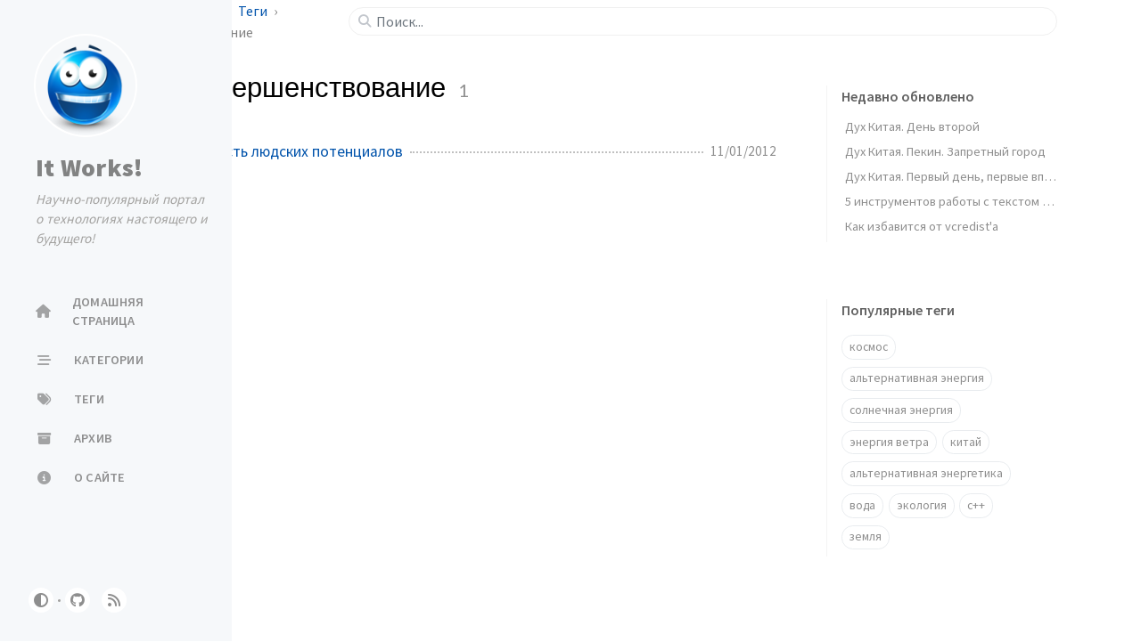

--- FILE ---
content_type: text/html; charset=utf-8
request_url: http://itw66.ru/tags/%D1%81%D0%B0%D0%BC%D0%BE%D1%81%D0%BE%D0%B2%D0%B5%D1%80%D1%88%D0%B5%D0%BD%D1%81%D1%82%D0%B2%D0%BE%D0%B2%D0%B0%D0%BD%D0%B8%D0%B5/
body_size: 5033
content:
<!doctype html><html lang="ru-RU" ><head><meta http-equiv="Content-Type" content="text/html; charset=UTF-8"><meta name="theme-color" media="(prefers-color-scheme: light)" content="#f7f7f7"><meta name="theme-color" media="(prefers-color-scheme: dark)" content="#1b1b1e"><meta name="apple-mobile-web-app-capable" content="yes"><meta name="apple-mobile-web-app-status-bar-style" content="black-translucent"><meta name="viewport" content="width=device-width, user-scalable=no initial-scale=1, shrink-to-fit=no, viewport-fit=cover" ><meta name="generator" content="Jekyll v4.3.2" /><meta property="og:title" content="самосовершенствование" /><meta property="og:locale" content="ru_RU" /><meta name="description" content="Научно-популярный портал о технологиях настоящего и будущего! Интересы наши простираются в технологии, альтернативную и возобновляемую энергетику, машины, идеи, а также в тайны души и мыслей, философию." /><meta property="og:description" content="Научно-популярный портал о технологиях настоящего и будущего! Интересы наши простираются в технологии, альтернативную и возобновляемую энергетику, машины, идеи, а также в тайны души и мыслей, философию." /><link rel="canonical" href="http://itw66.ru/tags/%D1%81%D0%B0%D0%BC%D0%BE%D1%81%D0%BE%D0%B2%D0%B5%D1%80%D1%88%D0%B5%D0%BD%D1%81%D1%82%D0%B2%D0%BE%D0%B2%D0%B0%D0%BD%D0%B8%D0%B5/" /><meta property="og:url" content="http://itw66.ru/tags/%D1%81%D0%B0%D0%BC%D0%BE%D1%81%D0%BE%D0%B2%D0%B5%D1%80%D1%88%D0%B5%D0%BD%D1%81%D1%82%D0%B2%D0%BE%D0%B2%D0%B0%D0%BD%D0%B8%D0%B5/" /><meta property="og:site_name" content="It Works!" /><meta property="og:type" content="website" /><meta name="twitter:card" content="summary" /><meta property="twitter:title" content="самосовершенствование" /> <script type="application/ld+json"> {"@context":"https://schema.org","@type":"WebPage","description":"Научно-популярный портал о технологиях настоящего и будущего! Интересы наши простираются в технологии, альтернативную и возобновляемую энергетику, машины, идеи, а также в тайны души и мыслей, философию.","headline":"самосовершенствование","url":"http://itw66.ru/tags/%D1%81%D0%B0%D0%BC%D0%BE%D1%81%D0%BE%D0%B2%D0%B5%D1%80%D1%88%D0%B5%D0%BD%D1%81%D1%82%D0%B2%D0%BE%D0%B2%D0%B0%D0%BD%D0%B8%D0%B5/"}</script><title>самосовершенствование | It Works!</title><link rel="apple-touch-icon" sizes="180x180" href="/assets/img/favicons/apple-touch-icon.png"><link rel="icon" type="image/png" sizes="32x32" href="/assets/img/favicons/favicon-32x32.png"><link rel="icon" type="image/png" sizes="16x16" href="/assets/img/favicons/favicon-16x16.png"><link rel="manifest" href="/assets/img/favicons/site.webmanifest"><link rel="shortcut icon" href="/assets/img/favicons/favicon.ico"><meta name="apple-mobile-web-app-title" content="It Works!"><meta name="application-name" content="It Works!"><meta name="msapplication-TileColor" content="#da532c"><meta name="msapplication-config" content="/assets/img/favicons/browserconfig.xml"><meta name="theme-color" content="#ffffff"><link rel="preconnect" href="https://fonts.googleapis.com" ><link rel="dns-prefetch" href="https://fonts.googleapis.com" ><link rel="preconnect" href="https://fonts.gstatic.com" crossorigin><link rel="dns-prefetch" href="https://fonts.gstatic.com" crossorigin><link rel="preconnect" href="https://fonts.googleapis.com" ><link rel="dns-prefetch" href="https://fonts.googleapis.com" ><link rel="preconnect" href="https://cdn.jsdelivr.net" ><link rel="dns-prefetch" href="https://cdn.jsdelivr.net" ><link rel="stylesheet" href="https://fonts.googleapis.com/css2?family=Lato&family=Source+Sans+Pro:wght@400;600;700;900&display=swap"><link rel="preconnect" href="https://www.google-analytics.com" crossorigin="use-credentials"><link rel="dns-prefetch" href="https://www.google-analytics.com"><link rel="preconnect" href="https://www.googletagmanager.com" crossorigin="anonymous"><link rel="dns-prefetch" href="https://www.googletagmanager.com"><link rel="stylesheet" href="https://cdn.jsdelivr.net/npm/bootstrap@5.2.3/dist/css/bootstrap.min.css"><link rel="stylesheet" href="https://cdn.jsdelivr.net/npm/@fortawesome/fontawesome-free@6.4.0/css/all.min.css"><link rel="stylesheet" href="/assets/css/style.css"> <script type="text/javascript"> class ModeToggle { static get MODE_KEY() { return 'mode'; } static get MODE_ATTR() { return 'data-mode'; } static get DARK_MODE() { return 'dark'; } static get LIGHT_MODE() { return 'light'; } static get ID() { return 'mode-toggle'; } constructor() { if (this.hasMode) { if (this.isDarkMode) { if (!this.isSysDarkPrefer) { this.setDark(); } } else { if (this.isSysDarkPrefer) { this.setLight(); } } } let self = this; /* always follow the system prefers */ this.sysDarkPrefers.addEventListener('change', () => { if (self.hasMode) { if (self.isDarkMode) { if (!self.isSysDarkPrefer) { self.setDark(); } } else { if (self.isSysDarkPrefer) { self.setLight(); } } self.clearMode(); } self.notify(); }); } /* constructor() */ get sysDarkPrefers() { return window.matchMedia('(prefers-color-scheme: dark)'); } get isSysDarkPrefer() { return this.sysDarkPrefers.matches; } get isDarkMode() { return this.mode === ModeToggle.DARK_MODE; } get isLightMode() { return this.mode === ModeToggle.LIGHT_MODE; } get hasMode() { return this.mode != null; } get mode() { return sessionStorage.getItem(ModeToggle.MODE_KEY); } /* get the current mode on screen */ get modeStatus() { if (this.isDarkMode || (!this.hasMode && this.isSysDarkPrefer)) { return ModeToggle.DARK_MODE; } else { return ModeToggle.LIGHT_MODE; } } setDark() { document.documentElement.setAttribute(ModeToggle.MODE_ATTR, ModeToggle.DARK_MODE); sessionStorage.setItem(ModeToggle.MODE_KEY, ModeToggle.DARK_MODE); } setLight() { document.documentElement.setAttribute(ModeToggle.MODE_ATTR, ModeToggle.LIGHT_MODE); sessionStorage.setItem(ModeToggle.MODE_KEY, ModeToggle.LIGHT_MODE); } clearMode() { document.documentElement.removeAttribute(ModeToggle.MODE_ATTR); sessionStorage.removeItem(ModeToggle.MODE_KEY); } /* Notify another plugins that the theme mode has changed */ notify() { window.postMessage( { direction: ModeToggle.ID, message: this.modeStatus }, '*' ); } flipMode() { if (this.hasMode) { if (this.isSysDarkPrefer) { if (this.isLightMode) { this.clearMode(); } else { this.setLight(); } } else { if (this.isDarkMode) { this.clearMode(); } else { this.setDark(); } } } else { if (this.isSysDarkPrefer) { this.setLight(); } else { this.setDark(); } } this.notify(); } /* flipMode() */ } /* ModeToggle */ const modeToggle = new ModeToggle(); </script><body><div id="sidebar" class="d-flex flex-column align-items-end"><div class="profile-wrapper"> <a href="/" id="avatar" class="rounded-circle"> <img src="/assets/img/logo.png" width="112" height="112" alt="avatar" onerror="this.style.display='none'"> </a><div class="site-title"> <a href="/">It Works!</a></div><div class="site-subtitle fst-italic">Научно-популярный портал о технологиях настоящего и будущего!</div></div><ul class="nav flex-column flex-grow-1 w-100 ps-0"><li class="nav-item"> <a href="/" class="nav-link"> <i class="fa-fw fas fa-home"></i> <span>ДОМАШНЯЯ СТРАНИЦА</span> </a><li class="nav-item"> <a href="/categories/" class="nav-link"> <i class="fa-fw fas fa-stream"></i> <span>КАТЕГОРИИ</span> </a><li class="nav-item"> <a href="/tags/" class="nav-link"> <i class="fa-fw fas fa-tags"></i> <span>ТЕГИ</span> </a><li class="nav-item"> <a href="/archives/" class="nav-link"> <i class="fa-fw fas fa-archive"></i> <span>АРХИВ</span> </a><li class="nav-item"> <a href="/about/" class="nav-link"> <i class="fa-fw fas fa-info-circle"></i> <span>О САЙТЕ</span> </a></ul><div class="sidebar-bottom d-flex flex-wrap align-items-center w-100"> <button class="mode-toggle btn" aria-label="Switch Mode"> <i class="fas fa-adjust"></i> </button> <span class="icon-border"></span> <a href="https://github.com/mrdekk/itw66.ru" aria-label="github" target="_blank" rel="noopener noreferrer" > <i class="fab fa-github"></i> </a> <a href="/feed.xml" aria-label="rss" > <i class="fas fa-rss"></i> </a></div></div><div id="main-wrapper" class="d-flex justify-content-center"><div id="main" class="container px-xxl-5"><div id="topbar-wrapper"><div id="topbar" class="container d-flex align-items-center justify-content-between h-100" > <span id="breadcrumb"> <span> <a href="/"> Домашняя страница </a> </span> <span> <a href="/tags"> Теги </a> </span> <span>самосовершенствование</span> </span> <i id="sidebar-trigger" class="fas fa-bars fa-fw"></i><div id="topbar-title"> Тег</div><i id="search-trigger" class="fas fa-search fa-fw"></i> <span id="search-wrapper" class="align-items-center"> <i class="fas fa-search fa-fw"></i> <input class="form-control" id="search-input" type="search" aria-label="search" autocomplete="off" placeholder="Поиск..." > </span> <span id="search-cancel">Отменить</span></div></div><div class="row mb-5"><div id="core-wrapper" class="col-12 col-lg-11 col-xl-9 pe-xl-4"><div class="post px-1 px-md-2"><div id="page-tag"><h1 class="ps-lg-2"> <i class="fa fa-tag fa-fw text-muted"></i> самосовершенствование <span class="lead text-muted ps-2">1</span></h1><ul class="post-content ps-0"><li class="d-flex justify-content-between px-md-3"> <a href="/blog/sport_in_your_life/576.html">Мир - это разность людских потенциалов </a> <span class="dash flex-grow-1"></span> <span class="text-muted small" data-ts="1326304800" data-df="DD/MM/YYYY" > 12/01/2012 </span></ul></div></div></div><div id="panel-wrapper" class="col-xl-3 ps-2 text-muted"><div class="access"><div id="access-lastmod" class="post"><div class="panel-heading">Недавно обновлено</div><ul class="post-content list-unstyled ps-0 pb-1 ms-1 mt-2"><li class="text-truncate lh-lg"> <a href="/blog/china/2.html">Дух Китая. День второй </a><li class="text-truncate lh-lg"> <a href="/blog/china/4.html">Дух Китая. Пекин. Запретный город </a><li class="text-truncate lh-lg"> <a href="/blog/china/1.html">Дух Китая. Первый день, первые впечатления. </a><li class="text-truncate lh-lg"> <a href="/blog/12.html">5 инструментов работы с текстом которые вы обязаны знать </a><li class="text-truncate lh-lg"> <a href="/blog/c_plus_plus/14.html">Как избавится от vcredist'a </a></ul></div><div id="access-tags"><div class="panel-heading">Популярные теги</div><div class="d-flex flex-wrap mt-3 mb-1 me-3"> <a class="post-tag btn btn-outline-primary" href="/tags/%D0%BA%D0%BE%D1%81%D0%BC%D0%BE%D1%81/">космос</a> <a class="post-tag btn btn-outline-primary" href="/tags/%D0%B0%D0%BB%D1%8C%D1%82%D0%B5%D1%80%D0%BD%D0%B0%D1%82%D0%B8%D0%B2%D0%BD%D0%B0%D1%8F-%D1%8D%D0%BD%D0%B5%D1%80%D0%B3%D0%B8%D1%8F/">альтернативная энергия</a> <a class="post-tag btn btn-outline-primary" href="/tags/%D1%81%D0%BE%D0%BB%D0%BD%D0%B5%D1%87%D0%BD%D0%B0%D1%8F-%D1%8D%D0%BD%D0%B5%D1%80%D0%B3%D0%B8%D1%8F/">солнечная энергия</a> <a class="post-tag btn btn-outline-primary" href="/tags/%D1%8D%D0%BD%D0%B5%D1%80%D0%B3%D0%B8%D1%8F-%D0%B2%D0%B5%D1%82%D1%80%D0%B0/">энергия ветра</a> <a class="post-tag btn btn-outline-primary" href="/tags/%D0%BA%D0%B8%D1%82%D0%B0%D0%B9/">китай</a> <a class="post-tag btn btn-outline-primary" href="/tags/%D0%B0%D0%BB%D1%8C%D1%82%D0%B5%D1%80%D0%BD%D0%B0%D1%82%D0%B8%D0%B2%D0%BD%D0%B0%D1%8F-%D1%8D%D0%BD%D0%B5%D1%80%D0%B3%D0%B5%D1%82%D0%B8%D0%BA%D0%B0/">альтернативная энергетика</a> <a class="post-tag btn btn-outline-primary" href="/tags/%D0%B2%D0%BE%D0%B4%D0%B0/">вода</a> <a class="post-tag btn btn-outline-primary" href="/tags/%D1%8D%D0%BA%D0%BE%D0%BB%D0%BE%D0%B3%D0%B8%D1%8F/">экология</a> <a class="post-tag btn btn-outline-primary" href="/tags/c/">c++</a> <a class="post-tag btn btn-outline-primary" href="/tags/%D0%B7%D0%B5%D0%BC%D0%BB%D1%8F/">земля</a></div></div></div></div></div><div id="search-result-wrapper" class="d-flex justify-content-center unloaded"><div class="col-11 post-content"><div id="search-hints"><div id="access-tags"><div class="panel-heading">Популярные теги</div><div class="d-flex flex-wrap mt-3 mb-1 me-3"> <a class="post-tag btn btn-outline-primary" href="/tags/%D0%BA%D0%BE%D1%81%D0%BC%D0%BE%D1%81/">космос</a> <a class="post-tag btn btn-outline-primary" href="/tags/%D0%B0%D0%BB%D1%8C%D1%82%D0%B5%D1%80%D0%BD%D0%B0%D1%82%D0%B8%D0%B2%D0%BD%D0%B0%D1%8F-%D1%8D%D0%BD%D0%B5%D1%80%D0%B3%D0%B8%D1%8F/">альтернативная энергия</a> <a class="post-tag btn btn-outline-primary" href="/tags/%D1%81%D0%BE%D0%BB%D0%BD%D0%B5%D1%87%D0%BD%D0%B0%D1%8F-%D1%8D%D0%BD%D0%B5%D1%80%D0%B3%D0%B8%D1%8F/">солнечная энергия</a> <a class="post-tag btn btn-outline-primary" href="/tags/%D1%8D%D0%BD%D0%B5%D1%80%D0%B3%D0%B8%D1%8F-%D0%B2%D0%B5%D1%82%D1%80%D0%B0/">энергия ветра</a> <a class="post-tag btn btn-outline-primary" href="/tags/%D0%BA%D0%B8%D1%82%D0%B0%D0%B9/">китай</a> <a class="post-tag btn btn-outline-primary" href="/tags/%D0%B0%D0%BB%D1%8C%D1%82%D0%B5%D1%80%D0%BD%D0%B0%D1%82%D0%B8%D0%B2%D0%BD%D0%B0%D1%8F-%D1%8D%D0%BD%D0%B5%D1%80%D0%B3%D0%B5%D1%82%D0%B8%D0%BA%D0%B0/">альтернативная энергетика</a> <a class="post-tag btn btn-outline-primary" href="/tags/%D0%B2%D0%BE%D0%B4%D0%B0/">вода</a> <a class="post-tag btn btn-outline-primary" href="/tags/%D1%8D%D0%BA%D0%BE%D0%BB%D0%BE%D0%B3%D0%B8%D1%8F/">экология</a> <a class="post-tag btn btn-outline-primary" href="/tags/c/">c++</a> <a class="post-tag btn btn-outline-primary" href="/tags/%D0%B7%D0%B5%D0%BC%D0%BB%D1%8F/">земля</a></div></div></div><div id="search-results" class="d-flex flex-wrap justify-content-center text-muted mt-3"></div></div></div></div></div><footer><div class="container px-lg-4"><div class="d-flex justify-content-center align-items-center text-muted mx-md-3"><p>Powered by <a href="https://jekyllrb.com" target="_blank" rel="noopener">Jekyll</a> with <a href="https://github.com/cotes2020/jekyll-theme-chirpy" target="_blank" rel="noopener">Chirpy</a> theme</p><p>© 2023 <a href=""></a>. <span data-bs-toggle="tooltip" data-bs-placement="top" title="Публикации на сайте защищены лицензией Creative Commons Attribution 4.0 International (CC BY 4.0), если в тексте публикации не указано иное." >Некоторые права защищены.</span></p></div></div></footer><div id="mask"></div><button id="back-to-top" aria-label="back-to-top" class="btn btn-lg btn-box-shadow"> <i class="fas fa-angle-up"></i> </button><div id="notification" class="toast" role="alert" aria-live="assertive" aria-atomic="true" data-bs-animation="true" data-bs-autohide="false" ><div class="toast-header"> <button type="button" class="btn-close ms-auto" data-bs-dismiss="toast" aria-label="Close" ></button></div><div class="toast-body text-center pt-0"><p class="px-2 mb-3">Доступна новая версия контента.</p><button type="button" class="btn btn-primary" aria-label="Update"> Обновлять </button></div></div><script src="https://cdn.jsdelivr.net/combine/npm/jquery@3.7.0/dist/jquery.min.js,npm/bootstrap@5.2.3/dist/js/bootstrap.bundle.min.js,npm/simple-jekyll-search@1.10.0/dest/simple-jekyll-search.min.js,npm/dayjs@1.11.7/dayjs.min.js,npm/dayjs@1.11.7/locale/ru.min.js,npm/dayjs@1.11.7/plugin/relativeTime.min.js,npm/dayjs@1.11.7/plugin/localizedFormat.min.js"></script> <script defer src="/assets/js/dist/misc.min.js"></script> <script defer src="/app.js"></script> <script defer src="https://www.googletagmanager.com/gtag/js?id=UA-16734363-3"></script> <script> document.addEventListener("DOMContentLoaded", function(event) { window.dataLayer = window.dataLayer || []; function gtag(){dataLayer.push(arguments);} gtag('js', new Date()); gtag('config', 'UA-16734363-3'); }); </script> <script> /* Note: dependent library will be loaded in `js-selector.html` */ SimpleJekyllSearch({ searchInput: document.getElementById('search-input'), resultsContainer: document.getElementById('search-results'), json: '/assets/js/data/search.json', searchResultTemplate: '<div class="px-1 px-sm-2 px-lg-4 px-xl-0"> <a href="{url}">{title}</a><div class="post-meta d-flex flex-column flex-sm-row text-muted mt-1 mb-1"> {categories} {tags}</div><p>{snippet}</p></div>', noResultsText: '<p class="mt-5"></p>', templateMiddleware: function(prop, value, template) { if (prop === 'categories') { if (value === '') { return `${value}`; } else { return `<div class="me-sm-4"><i class="far fa-folder fa-fw"></i>${value}</div>`; } } if (prop === 'tags') { if (value === '') { return `${value}`; } else { return `<div><i class="fa fa-tag fa-fw"></i>${value}</div>`; } } } }); </script> <script src="//mc.yandex.ru/metrika/watch.js" type="text/javascript"></script><div style="display:none;"><script type="text/javascript"> try { var yaCounter1534027 = new Ya.Metrika(1534027); } catch(e){} </script></div><noscript><div style="position:absolute"><img src="//mc.yandex.ru/watch/1534027" alt="" /></div></noscript>


--- FILE ---
content_type: application/javascript; charset=utf-8
request_url: http://itw66.ru/assets/js/dist/misc.min.js
body_size: 1951
content:
/*!
 * Chirpy v6.0.1 (https://github.com/cotes2020/jekyll-theme-chirpy/)
 * © 2019 Cotes Chung
 * MIT Licensed
 */
!function(){"use strict";function t(t,e){if(!(t instanceof e))throw new TypeError("Cannot call a class as a function")}function e(t,e){for(var r=0;r<e.length;r++){var n=e[r];n.enumerable=n.enumerable||!1,n.configurable=!0,"value"in n&&(n.writable=!0),Object.defineProperty(t,i(n.key),n)}}function r(t,r,n){return r&&e(t.prototype,r),n&&e(t,n),Object.defineProperty(t,"prototype",{writable:!1}),t}function n(t,e,r){return(e=i(e))in t?Object.defineProperty(t,e,{value:r,enumerable:!0,configurable:!0,writable:!0}):t[e]=r,t}function o(t){return function(t){if(Array.isArray(t))return a(t)}(t)||function(t){if("undefined"!=typeof Symbol&&null!=t[Symbol.iterator]||null!=t["@@iterator"])return Array.from(t)}(t)||function(t,e){if(!t)return;if("string"==typeof t)return a(t,e);var r=Object.prototype.toString.call(t).slice(8,-1);"Object"===r&&t.constructor&&(r=t.constructor.name);if("Map"===r||"Set"===r)return Array.from(t);if("Arguments"===r||/^(?:Ui|I)nt(?:8|16|32)(?:Clamped)?Array$/.test(r))return a(t,e)}(t)||function(){throw new TypeError("Invalid attempt to spread non-iterable instance.\nIn order to be iterable, non-array objects must have a [Symbol.iterator]() method.")}()}function a(t,e){(null==e||e>t.length)&&(e=t.length);for(var r=0,n=new Array(e);r<e;r++)n[r]=t[r];return n}function i(t){var e=function(t,e){if("object"!=typeof t||null===t)return t;var r=t[Symbol.toPrimitive];if(void 0!==r){var n=r.call(t,e||"default");if("object"!=typeof n)return n;throw new TypeError("@@toPrimitive must return a primitive value.")}return("string"===e?String:Number)(t)}(t,"string");return"symbol"==typeof e?e:String(e)}var l=$(".mode-toggle");var s=$("body"),u="sidebar-display",c=function(){function e(){t(this,e)}return r(e,null,[{key:"toggle",value:function(){!1===e.isExpanded?s.attr(u,""):s.removeAttr(u),e.isExpanded=!e.isExpanded}}]),e}();n(c,"isExpanded",!1);var f=$("#sidebar-trigger"),d=$("#search-trigger"),m=$("#search-cancel"),p=$("#main>.row"),v=$("#topbar-title"),g=$("#search-wrapper"),y=$("#search-result-wrapper"),b=$("#search-results"),h=$("#search-input"),C=$("#search-hints"),k=$("html,body"),w="loaded",T="unloaded",j="input-focus",A="d-flex",S=function(){function e(){t(this,e)}return r(e,null,[{key:"on",value:function(){e.offset=window.scrollY,k.scrollTop(0)}},{key:"off",value:function(){k.scrollTop(e.offset)}}]),e}();n(S,"offset",0),n(S,"resultVisible",!1);var x=function(){function e(){t(this,e)}return r(e,null,[{key:"on",value:function(){f.addClass(T),v.addClass(T),d.addClass(T),g.addClass(A),m.addClass(w)}},{key:"off",value:function(){m.removeClass(w),g.removeClass(A),f.removeClass(T),v.removeClass(T),d.removeClass(T)}}]),e}(),E=function(){function e(){t(this,e)}return r(e,null,[{key:"on",value:function(){S.resultVisible||(S.on(),y.removeClass(T),p.addClass(T),S.resultVisible=!0)}},{key:"off",value:function(){S.resultVisible&&(b.empty(),C.hasClass(T)&&C.removeClass(T),y.addClass(T),p.removeClass(T),S.off(),h.val(""),S.resultVisible=!1)}}]),e}();function F(){return m.hasClass(w)}$(".collapse");$(".code-header>button").children().attr("class");var O,D,P=function(){function e(){t(this,e)}return r(e,null,[{key:"attrTimestamp",get:function(){return"data-ts"}},{key:"attrDateFormat",get:function(){return"data-df"}},{key:"locale",get:function(){return $("html").attr("lang").substring(0,2)}},{key:"getTimestamp",value:function(t){return Number(t.attr(e.attrTimestamp))}},{key:"getDateFormat",value:function(t){return t.attr(e.attrDateFormat)}}]),e}();O=$(window),D=$("#back-to-top"),O.on("scroll",(function(){O.scrollTop()>50?D.fadeIn():D.fadeOut()})),D.on("click",(function(){O.scrollTop(0)})),o(document.querySelectorAll('[data-bs-toggle="tooltip"]')).map((function(t){return new bootstrap.Tooltip(t)})),0!==l.length&&l.off().on("click",(function(t){var e=$(t.target),r=e.prop("tagName")==="button".toUpperCase()?e:e.parent();modeToggle.flipMode(),r.trigger("blur")})),$("#sidebar-trigger").on("click",c.toggle),$("#mask").on("click",c.toggle),d.on("click",(function(){x.on(),E.on(),h.trigger("focus")})),m.on("click",(function(){x.off(),E.off()})),h.on("focus",(function(){g.addClass(j)})),h.on("focusout",(function(){g.removeClass(j)})),h.on("input",(function(){""===h.val()?F()?C.removeClass(T):E.off():(E.on(),F()&&C.addClass(T))})),dayjs.locale(P.locale),dayjs.extend(window.dayjs_plugin_localizedFormat),$("[".concat(P.attrTimestamp,"]")).each((function(){var t=dayjs.unix(P.getTimestamp($(this))),e=t.format(P.getDateFormat($(this)));$(this).text(e),$(this).removeAttr(P.attrTimestamp),$(this).removeAttr(P.attrDateFormat);var r=$(this).attr("data-bs-toggle");if(void 0!==r&&"tooltip"===r){var n=t.format("llll");$(this).attr("data-bs-title",n),new bootstrap.Tooltip($(this))}}))}();
